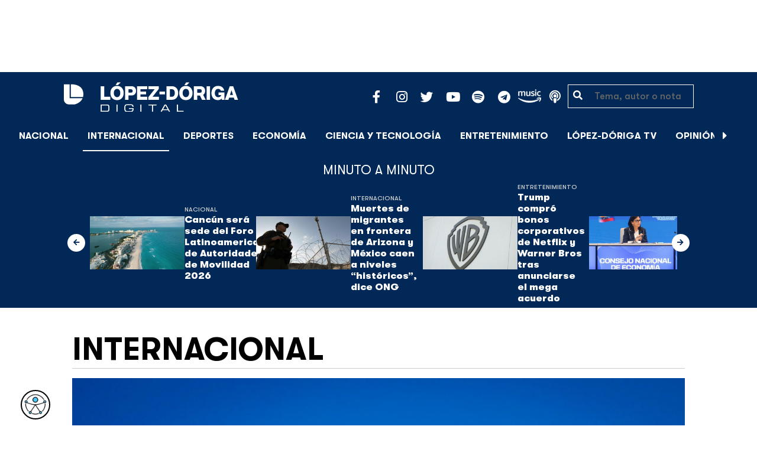

--- FILE ---
content_type: text/html; charset=UTF-8
request_url: https://lopezdoriga.com/internacional/venezuela-espacio-aereo-avion-estados-unidos/
body_size: 16321
content:
<!DOCTYPE html><html lang="es"><head><meta charset="UTF-8"><meta name="viewport" content="width=device-width, initial-scale=1, shrink-to-fit=no"><link rel='preload' as='image' imagesrcset="https://lopezdoriga.com/wp-content/uploads/2021/04/avion-espacio-aereo.jpg 1920w, https://lopezdoriga.com/wp-content/uploads/2021/04/avion-espacio-aereo-1536x864.jpg 1536w, https://lopezdoriga.com/wp-content/uploads/2021/04/avion-espacio-aereo-980x550.jpg 980w" imagesizes="(max-width: 800px) 100vw, 800px"><meta name='robots' content='index, follow, max-image-preview:large, max-snippet:-1, max-video-preview:-1' /><link rel='dns-prefetch' href='//cdn.lopezdoriga.com'><link media="all" href="https://lopezdoriga.com/wp-content/cache/autoptimize/css/autoptimize_2e2402a4cd6c5a85b15de52ee7ff9193.css" rel="stylesheet"><title>Avión militar estadounidense habría violado espacio aéreo de Venezuela</title><link rel="preload" href="https://lopezdoriga.com/wp-content/themes/lopezd-theme/assets/webfonts/fa-solid-900.woff2" as="font" type="font/woff2" crossorigin><link rel="preload" href="https://lopezdoriga.com/wp-content/themes/lopezd-theme/assets/webfonts/fa-brands-400.woff2" as="font" type="font/woff2" crossorigin><link rel="preload" href="https://lopezdoriga.com/wp-content/themes/lopezd-theme/assets/webfonts/gtwalsheimpro-bold.ttf" as="font" type="font/ttf" crossorigin><link rel="preload" href="https://lopezdoriga.com/wp-content/themes/lopezd-theme/assets/webfonts/gtwalsheimpro-medium.ttf" as="font" type="font/ttf" crossorigin><link rel="preload" href="https://lopezdoriga.com/wp-content/themes/lopezd-theme/assets/webfonts/gtwalsheimpro-condensedlight.ttf" as="font" type="font/ttf" crossorigin><meta name="description" content="El avión hizo un recorrido de aproximadamente 26 kilómetros sobre la zona más occidental de la Sierra de Perijá, en el estado de Zulia, Venezuela" /><link rel="canonical" href="https://lopezdoriga.com/internacional/venezuela-espacio-aereo-avion-estados-unidos/" /><meta property="og:locale" content="es_MX" /><meta property="og:type" content="article" /><meta property="og:title" content="Avión militar estadounidense habría violado espacio aéreo de Venezuela" /><meta property="og:description" content="El avión hizo un recorrido de aproximadamente 26 kilómetros sobre la zona más occidental de la Sierra de Perijá, en el estado de Zulia, Venezuela" /><meta property="og:url" content="https://lopezdoriga.com/internacional/venezuela-espacio-aereo-avion-estados-unidos/" /><meta property="og:site_name" content="López-Dóriga Digital" /><meta property="article:publisher" content="https://www.facebook.com/JoaquinLopezDoriga" /><meta property="article:published_time" content="2021-07-23T22:07:30+00:00" /><meta property="og:image" content="https://lopezdoriga.com/wp-content/uploads/2021/04/avion-espacio-aereo.jpg" /><meta property="og:image:width" content="1920" /><meta property="og:image:height" content="1080" /><meta property="og:image:type" content="image/jpeg" /><meta name="author" content="Pachita Rex" /><meta name="twitter:card" content="summary_large_image" /><meta name="twitter:creator" content="@lopezdoriga" /><meta name="twitter:site" content="@lopezdoriga" /><meta name="twitter:label1" content="Escrito por" /><meta name="twitter:data1" content="Pachita Rex" /><meta name="twitter:label2" content="Tiempo de lectura" /><meta name="twitter:data2" content="2 minutos" /> <script type="application/ld+json" class="yoast-schema-graph">{"@context":"https://schema.org","@graph":[{"@type":"NewsArticle","@id":"https://lopezdoriga.com/internacional/venezuela-espacio-aereo-avion-estados-unidos/#article","isPartOf":{"@id":"https://lopezdoriga.com/internacional/venezuela-espacio-aereo-avion-estados-unidos/"},"author":{"name":"Pachita Rex","@id":"https://lopezdoriga.mx/#/schema/person/d57fc4349e68386af409827c536adbc4"},"headline":"Avión militar estadounidense habría violado espacio aéreo de Venezuela","datePublished":"2021-07-23T22:07:30+00:00","mainEntityOfPage":{"@id":"https://lopezdoriga.com/internacional/venezuela-espacio-aereo-avion-estados-unidos/"},"wordCount":408,"publisher":{"@id":"https://lopezdoriga.mx/#organization"},"image":{"@id":"https://lopezdoriga.com/internacional/venezuela-espacio-aereo-avion-estados-unidos/#primaryimage"},"thumbnailUrl":"https://lopezdoriga.com/wp-content/uploads/2021/04/avion-espacio-aereo.jpg","keywords":["acciones hostiles","amenaza","Avión","comunidad internacional","espacio aéreo","invasión"],"articleSection":["El Mundo","Internacional"],"inLanguage":"es"},{"@type":"WebPage","@id":"https://lopezdoriga.com/internacional/venezuela-espacio-aereo-avion-estados-unidos/","url":"https://lopezdoriga.com/internacional/venezuela-espacio-aereo-avion-estados-unidos/","name":"Avión militar estadounidense habría violado espacio aéreo de Venezuela","isPartOf":{"@id":"https://lopezdoriga.mx/#website"},"primaryImageOfPage":{"@id":"https://lopezdoriga.com/internacional/venezuela-espacio-aereo-avion-estados-unidos/#primaryimage"},"image":{"@id":"https://lopezdoriga.com/internacional/venezuela-espacio-aereo-avion-estados-unidos/#primaryimage"},"thumbnailUrl":"https://lopezdoriga.com/wp-content/uploads/2021/04/avion-espacio-aereo.jpg","datePublished":"2021-07-23T22:07:30+00:00","description":"El avión hizo un recorrido de aproximadamente 26 kilómetros sobre la zona más occidental de la Sierra de Perijá, en el estado de Zulia, Venezuela","breadcrumb":{"@id":"https://lopezdoriga.com/internacional/venezuela-espacio-aereo-avion-estados-unidos/#breadcrumb"},"inLanguage":"es","potentialAction":[{"@type":"ReadAction","target":["https://lopezdoriga.com/internacional/venezuela-espacio-aereo-avion-estados-unidos/"]}]},{"@type":"ImageObject","inLanguage":"es","@id":"https://lopezdoriga.com/internacional/venezuela-espacio-aereo-avion-estados-unidos/#primaryimage","url":"https://lopezdoriga.com/wp-content/uploads/2021/04/avion-espacio-aereo.jpg","contentUrl":"https://lopezdoriga.com/wp-content/uploads/2021/04/avion-espacio-aereo.jpg","width":1920,"height":1080,"caption":"Avión militar estadounidense habría violado espacio aéreo de Venezuela. Foto de William Hook para Unsplash"},{"@type":"BreadcrumbList","@id":"https://lopezdoriga.com/internacional/venezuela-espacio-aereo-avion-estados-unidos/#breadcrumb","itemListElement":[{"@type":"ListItem","position":1,"name":"Inicio","item":"https://lopezdoriga.com/"},{"@type":"ListItem","position":2,"name":"Internacional","item":"https://lopezdoriga.mx/internacional/"},{"@type":"ListItem","position":3,"name":"Avión militar estadounidense habría violado espacio aéreo de Venezuela"}]},{"@type":"WebSite","@id":"https://lopezdoriga.mx/#website","url":"https://lopezdoriga.mx/","name":"López-Dóriga Digital","description":"Lo más importante que está pasando en México y en el mundo minuto a minuto. Cobertura total en López-Dóriga Digital.","publisher":{"@id":"https://lopezdoriga.mx/#organization"},"potentialAction":[{"@type":"SearchAction","target":{"@type":"EntryPoint","urlTemplate":"https://lopezdoriga.mx/?s={search_term_string}"},"query-input":{"@type":"PropertyValueSpecification","valueRequired":true,"valueName":"search_term_string"}}],"inLanguage":"es"},{"@type":"Organization","@id":"https://lopezdoriga.mx/#organization","name":"López-Dóriga Digital","url":"https://lopezdoriga.mx/","logo":{"@type":"ImageObject","inLanguage":"es","@id":"https://lopezdoriga.mx/#/schema/logo/image/","url":"https://i0.wp.com/lopezdoriga.com/wp-content/uploads/2018/10/lopezdoriga-news.png?fit=1200%2C630&ssl=1","contentUrl":"https://i0.wp.com/lopezdoriga.com/wp-content/uploads/2018/10/lopezdoriga-news.png?fit=1200%2C630&ssl=1","width":1200,"height":630,"caption":"López-Dóriga Digital"},"image":{"@id":"https://lopezdoriga.mx/#/schema/logo/image/"},"sameAs":["https://www.facebook.com/JoaquinLopezDoriga","https://x.com/lopezdoriga","https://www.instagram.com/lopezdoriga/?hl=es","https://youtube.com/channel/UCM-GvgUy0EAZU7ZwXKLarkg"]},{"@type":"Person","@id":"https://lopezdoriga.mx/#/schema/person/d57fc4349e68386af409827c536adbc4","name":"Pachita Rex","image":{"@type":"ImageObject","inLanguage":"es","@id":"https://lopezdoriga.mx/#/schema/person/image/","url":"https://secure.gravatar.com/avatar/17db9a4502fdb56aaa84212917b13ce12355733aba8382edc3fef2a753c6d07c?s=96&d=mm&r=g","contentUrl":"https://secure.gravatar.com/avatar/17db9a4502fdb56aaa84212917b13ce12355733aba8382edc3fef2a753c6d07c?s=96&d=mm&r=g","caption":"Pachita Rex"},"sameAs":["http://lopezdoriga.com"],"url":"https://lopezdoriga.com/author/tania-villanueva/"}]}</script> <link rel='dns-prefetch' href='//www.googletagmanager.com' /><link rel='dns-prefetch' href='//stats.wp.com' /><link rel='preconnect' href='//c0.wp.com' /><link rel="alternate" type="application/rss+xml" title="López-Dóriga Digital &raquo; Feed" href="https://lopezdoriga.com/feed/" /><link rel="alternate" title="oEmbed (JSON)" type="application/json+oembed" href="https://lopezdoriga.com/wp-json/oembed/1.0/embed?url=https%3A%2F%2Flopezdoriga.com%2Finternacional%2Fvenezuela-espacio-aereo-avion-estados-unidos%2F" /><link rel="alternate" title="oEmbed (XML)" type="text/xml+oembed" href="https://lopezdoriga.com/wp-json/oembed/1.0/embed?url=https%3A%2F%2Flopezdoriga.com%2Finternacional%2Fvenezuela-espacio-aereo-avion-estados-unidos%2F&#038;format=xml" /> <script src="https://lopezdoriga.com/wp-includes/js/jquery/jquery.min.js?ver=3.7.1" id="jquery-core-js" type="pmdelayedscript" data-cfasync="false" data-no-optimize="1" data-no-defer="1" data-no-minify="1"></script> 
 <script src="https://www.googletagmanager.com/gtag/js?id=GT-K46MJNK" id="google_gtagjs-js" async type="pmdelayedscript" data-cfasync="false" data-no-optimize="1" data-no-defer="1" data-no-minify="1"></script> <script id="google_gtagjs-js-after" type="pmdelayedscript" data-cfasync="false" data-no-optimize="1" data-no-defer="1" data-no-minify="1">window.dataLayer = window.dataLayer || [];function gtag(){dataLayer.push(arguments);}
gtag("set","linker",{"domains":["lopezdoriga.com"]});
gtag("js", new Date());
gtag("set", "developer_id.dZTNiMT", true);
gtag("config", "GT-K46MJNK");
//# sourceURL=google_gtagjs-js-after</script> <link rel="https://api.w.org/" href="https://lopezdoriga.com/wp-json/" /><link rel="alternate" title="JSON" type="application/json" href="https://lopezdoriga.com/wp-json/wp/v2/posts/1338098" /><meta name="generator" content="Site Kit by Google 1.168.0" /><script type="pmdelayedscript" data-cfasync="false" data-no-optimize="1" data-no-defer="1" data-no-minify="1">window.dataLayer = window.dataLayer || [];function gtag(){dataLayer.push(arguments);}gtag("js", new Date());gtag("config", "UA-50906806-1");</script><script type="pmdelayedscript" data-cfasync="false" data-no-optimize="1" data-no-defer="1" data-no-minify="1">//window.setInterval(()=>{if(window.googletag && googletag.pubadsReady) {console.log("Refreshing...");googletag.pubads().refresh()}},15000);</script> <script type='text/javascript'>const ThemeSetup ={"page":{"postID":"1338098","is_single":"true","is_homepage":"false","is_singular":"true","is_archive":"false","post_type":"post","tags":["acciones-hostiles","amenaza","avion","comunidad-internacional","espacio-aereo","invasion"],"canal":["El Mundo","Internacional"],"hide_ads":"false","exclude_adunits":[]},"canRefresh":false,"activeID":1338098,"ajaxurl":"https:\/\/lopezdoriga.com\/wp-admin\/admin-ajax.php","promotedTTL":86400,"ads":{"refreshAds":true,"refresh_time":30,"prefix":"ld","network":"76814929","enableInRead":true,"inReadParagraph":3,"enableMultipleInRead":true,"inReadLimit":2,"loadOnScroll":false},"promoted":[],"loadmore":{"next":[1761909,1761901,1761905,1761879,1761898],"previous":"","initial":1338098,"current":1338098,"current_slug":"\/internacional\/venezuela-espacio-aereo-avion-estados-unidos\/","counter":1,"max_page":5,"previous_ids":[1338098],"cats":[15]}};</script> <script type="application/ld+json">{"@context": "https://schema.org","@type": "BreadcrumbList","itemListElement": [{
            "@type": "ListItem",
            "position": 1,
            "name": "López-Dóriga Digital",
            "item": "https://lopezdoriga.com"
        },{
                "@type": "ListItem",
                "position": 2,
                "name": "Internacional",
                "item": "https://lopezdoriga.com/internacional/"
            }]}</script> <link rel="apple-touch-icon" sizes="57x57" href="https://lopezdoriga.com/wp-content/themes/lopezd-theme/dist/images/icons/apple-touch-icon-57x57.png"><link rel="apple-touch-icon" sizes="60x60" href="https://lopezdoriga.com/wp-content/themes/lopezd-theme/dist/images/icons/apple-touch-icon-60x60.png"><link rel="apple-touch-icon" sizes="72x72" href="https://lopezdoriga.com/wp-content/themes/lopezd-theme/dist/images/icons/apple-touch-icon-72x72.png"><link rel="apple-touch-icon" sizes="76x76" href="https://lopezdoriga.com/wp-content/themes/lopezd-theme/dist/images/icons/apple-touch-icon-76x76.png"><link rel="apple-touch-icon" sizes="114x114" href="https://lopezdoriga.com/wp-content/themes/lopezd-theme/dist/images/icons/apple-touch-icon-114x114.png"><link rel="apple-touch-icon" sizes="120x120" href="https://lopezdoriga.com/wp-content/themes/lopezd-theme/dist/images/icons/apple-touch-icon-120x120.png"><link rel="apple-touch-icon" sizes="144x144" href="https://lopezdoriga.com/wp-content/themes/lopezd-theme/dist/images/icons/apple-touch-icon-144x144.png"><link rel="apple-touch-icon" sizes="152x152" href="https://lopezdoriga.com/wp-content/themes/lopezd-theme/dist/images/icons/apple-touch-icon-152x152.png"><link rel="apple-touch-icon" sizes="180x180" href="https://lopezdoriga.com/wp-content/themes/lopezd-theme/dist/images/icons/apple-touch-icon-180x180.png"><link rel="icon" type="image/png" sizes="32x32" href="https://lopezdoriga.com/wp-content/themes/lopezd-theme/dist/images/icons/favicon-32x32.png"><link rel="icon" type="image/png" sizes="192x192" href="https://lopezdoriga.com/wp-content/themes/lopezd-theme/dist/images/icons/android-chrome-192x192.png"><link rel="icon" type="image/png" sizes="16x16" href="https://lopezdoriga.com/wp-content/themes/lopezd-theme/dist/images/icons/favicon-16x16.png"><link rel="manifest" href="https://lopezdoriga.com/wp-content/themes/lopezd-theme/dist/images/icons/site.webmanifest"><link rel="mask-icon" href="https://lopezdoriga.com/wp-content/themes/lopezd-theme/dist/images/icons/safari-pinned-tab.svg" color="#000000"><meta name="msapplication-TileColor" content="#000000"><meta name="msapplication-TileImage" content="https://lopezdoriga.com/wp-content/themes/lopezd-theme/dist/images/icons/mstile-144x144.png"><meta name="theme-color" content="#000000"><link rel="shortlink" href="https://lopezdoriga.com?p=1338098" /> <script type="pmdelayedscript" data-cfasync="false" data-no-optimize="1" data-no-defer="1" data-no-minify="1">//window.setInterval(()=>{if(window.googletag && googletag.pubadsReady) {console.log("Refreshing...");googletag.pubads().refresh()}},20000);</script> <script async src="https://t.seedtag.com/t/8575-2324-01.js" type="pmdelayedscript" data-cfasync="false" data-no-optimize="1" data-no-defer="1" data-no-minify="1"></script> <link rel="icon" href="https://lopezdoriga.com/wp-content/uploads/2018/02/ld-logo120-50x50.jpg" sizes="32x32" /><link rel="icon" href="https://lopezdoriga.com/wp-content/uploads/2018/02/ld-logo120.jpg" sizes="192x192" /><link rel="apple-touch-icon" href="https://lopezdoriga.com/wp-content/uploads/2018/02/ld-logo120.jpg" /><meta name="msapplication-TileImage" content="https://lopezdoriga.com/wp-content/uploads/2018/02/ld-logo120.jpg" /> <noscript><style>.perfmatters-lazy[data-src]{display:none !important;}</style></noscript> <script id="navegg" type="pmdelayedscript" data-perfmatters-type="text/javascript" data-cfasync="false" data-no-optimize="1" data-no-defer="1" data-no-minify="1">(function(n,v,g){o="Navegg";if(!n[o]){
		a=v.createElement('script');a.src=g;b=document.getElementsByTagName('script')[0];
		b.parentNode.insertBefore(a,b);n[o]=n[o]||function(parms){
		n[o].q=n[o].q||[];n[o].q.push([this, parms])};}})
	(window, document, 'https://tag.navdmp.com/universal.min.js');
	window.naveggReady = window.naveggReady||[];
	window.nvg75741 = new Navegg({
		acc: 75741
	});</script> <meta name="google-site-verification" content="hV_64eJYYPmf6jbGBP4qpnRnimK9pQyxQFfACviJqIo" />  <script type="pmdelayedscript" data-cfasync="false" data-no-optimize="1" data-no-defer="1" data-no-minify="1">!function(f,b,e,v,n,t,s)
  {if(f.fbq)return;n=f.fbq=function(){n.callMethod?
  n.callMethod.apply(n,arguments):n.queue.push(arguments)};
  if(!f._fbq)f._fbq=n;n.push=n;n.loaded=!0;n.version='2.0';
  n.queue=[];t=b.createElement(e);t.async=!0;
  t.src=v;s=b.getElementsByTagName(e)[0];
  s.parentNode.insertBefore(t,s)}(window, document,'script',
  'https://connect.facebook.net/en_US/fbevents.js');
  fbq('init', '641506476190363');
  fbq('track', 'PageView');</script> <noscript><img height="1" width="1" style="display:none"
 src="https://www.facebook.com/tr?id=641506476190363&ev=PageView&noscript=1"
/></noscript>  <script type="pmdelayedscript" data-cfasync="false" data-no-optimize="1" data-no-defer="1" data-no-minify="1">var _comscore = _comscore || [];
  _comscore.push({ c1: "2", c2: "31501735" });
  (function() {
    var s = document.createElement("script"), el = document.getElementsByTagName("script")[0]; s.async = true;
    s.src = (document.location.protocol == "https:" ? "https://sb" : "http://b") + ".scorecardresearch.com/beacon.js";
    el.parentNode.insertBefore(s, el);
  })();</script> <noscript> <img src="https://sb.scorecardresearch.com/p?c1=2&c2=31501735&cv=2.0&cj=1" /> </noscript>  <script type="text/javascript">(function() {
        var i7e_e = document.createElement("script"),
            i7e_t = window.location.host,
            i7e_n = "es-US";

        i7e_e.type = "text/javascript",
        i7e_t = "lopezdoriga.inklusion.incluirt.com",
        i7e_n = "es-US",
        i7e_e.src = ("https:" == document.location.protocol ? "https://" : "http://") + i7e_t + "/inklusion/js/frameworks_initializer.js?lng=" + i7e_n,
        document.getElementsByTagName("head")[0].appendChild(i7e_e),
        i7e_e.src;
        i7e_tab = true;
        i7e_border = "#000000"; //color de borde
        i7e_bg = "#012857"; //color de fondo del texto de Inklusion
    })()</script> <script async src="https://pagead2.googlesyndication.com/pagead/js/adsbygoogle.js?client=ca-pub-7689687428425610"
     crossorigin="anonymous"></script> </head><body data-ld="true" class="wp-singular post-template-default single single-post postid-1338098 single-format-standard wp-theme-lopezd-theme venezuela-espacio-aereo-avion-estados-unidos sidebar-primary category-el-mundo category-internacional"> <script async src="https://securepubads.g.doubleclick.net/tag/js/gpt.js" type="pmdelayedscript" data-cfasync="false" data-no-optimize="1" data-no-defer="1" data-no-minify="1"></script> <div id="gpt-passback"> <script type="pmdelayedscript" data-cfasync="false" data-no-optimize="1" data-no-defer="1" data-no-minify="1">window.googletag = window.googletag || {cmd: []};
		googletag.cmd.push(function() {
		googletag.defineSlot('/76814929/ld/ros-i-dos', [1, 1], 'gpt-passback').addService(googletag.pubads());
		googletag.enableServices();
		googletag.display('gpt-passback');
		});</script> </div><div id="wrapper"><div class="ad-fixed-top sticky-top sticky-header" data-ad-top="true" data-sticky-margin="0" data-detach-sticky="true"><div class="ad-container dfp-ad-unit ad-billboard ad-superbanner" id="ros-top-a-696b393aed161" data-ad-type="billboard" data-slot="ros-top-a" data-ad-setup='{"postID":1338098,"css":"ad-superbanner","canRefresh":true,"mappings":[],"infinitescroll":false}' data-ad-loaded="0"></div></div><header id="masthead" class="container-fluid top-header-holder"><div class="row align-items-center no-gutters justify-content-center"><div class="col-1 order-md-4 d-md-none text-left order-2"> <a href="#menubar-toggler" data-toggle="modal" data-target="#menu-left" aria-controls="main-left-nav" title="Menú" class="header-link"><i class="fas fa-bars"></i></a></div><div class="col-9 col-lg-3 flex-fill text-center text-lg-left py-2 order-3 order-lg-1"><div class="logo"> <a href="/"><img src="https://lopezdoriga.com/wp-content/themes/lopezd-theme/assets/images/ld-logo-white.svg" alt="Lopez Doriga" height="50" width="297"></a></div></div><div class="col-12 col-md-12 col-lg-5 d-flex justify-content-center justify-content-md-center justify-content-lg-end header-container__icons order-1 order-lg-2"><div class="social-media-holder"><ul class='social-media-icons'><li> <a class="social-icon-facebook" target="_blank" href="https://www.facebook.com/JoaquinLopezDoriga/" rel="noopener noreferrer"> <span class="fa-stack fa-2x"> <i class="fas fa-circle fa-stack-2x"></i> <i class="fab fa-facebook-f fa-social-icon fa-inverse fa-stack-1x" title="facebook icon"></i> </span> </a></li><li> <a class="social-icon-instagram" target="_blank" href="https://www.instagram.com/lopezdoriga/?hl=es" rel="noopener noreferrer"> <span class="fa-stack fa-2x"> <i class="fas fa-circle fa-stack-2x"></i> <i class="fab fa-instagram fa-social-icon fa-inverse fa-stack-1x" title="instagram icon"></i> </span> </a></li><li> <a class="social-icon-twitter" target="_blank" href="https://twitter.com/lopezdoriga" rel="noopener noreferrer"> <span class="fa-stack fa-2x"> <i class="fas fa-circle fa-stack-2x"></i> <i class="fab fa-twitter fa-social-icon fa-inverse fa-stack-1x" title="twitter icon"></i> </span> </a></li><li> <a class="social-icon-youtube" target="_blank" href="https://youtube.com/channel/UCM-GvgUy0EAZU7ZwXKLarkg" rel="noopener noreferrer"> <span class="fa-stack fa-2x"> <i class="fas fa-circle fa-stack-2x"></i> <i class="fab fa-youtube fa-social-icon fa-inverse fa-stack-1x" title="youtube icon"></i> </span> </a></li><li> <a class="social-icon-spotify" target="_blank" href="https://open.spotify.com/show/6PKa0zzFOjlRVANLKKWrxp" rel="noopener noreferrer"> <span class="fa-stack fa-2x"> <i class="fas fa-circle fa-stack-2x"></i> <i class="fab fa-spotify fa-social-icon fa-inverse fa-stack-1x" title="spotify icon"></i> </span> </a></li><li> <a class="social-icon-telegram" target="_blank" href="https://t.me/LopezDorigaCom" rel="noopener noreferrer"> <span class="fa-stack fa-2x"> <i class="fas fa-circle fa-stack-2x"></i> <i class="fab fa-telegram fa-social-icon fa-inverse fa-stack-1x" title="telegram icon"></i> </span> </a></li><li> <a class="social-icon-amazon" target="_blank" href="https://music.amazon.com.mx/podcasts/68a0978e-29a1-4e08-9a69-f17eb4bfab8b/joaqu%C3%ADn-l%C3%B3pez-d%C3%B3riga" rel="noopener noreferrer"> <span class="fa-stack fa-2x"> <i class="fas fa-circle fa-stack-2x"></i> <i class="fax-amazonmusic fa-social-icon fa-inverse fa-stack-1x" title="amazon icon"></i> </span> </a></li><li> <a class="social-icon-itunes" target="_blank" href="https://podcasts.apple.com/mx/podcast/joaqu%C3%ADn-l%C3%B3pez-d%C3%B3riga/id1487585093" rel="noopener noreferrer"> <span class="fa-stack fa-2x"> <i class="fas fa-circle fa-stack-2x"></i> <i class="fas fa-podcast fa-social-icon fa-inverse fa-stack-1x" title="itunes icon"></i> </span> </a></li></ul></div></div><div class="col-2 order-md-6 col-lg-2 text-center d-none d-lg-block"><form class="search-form" role="search" method="get" action="https://lopezdoriga.com/"><div class="input-group"> <i class="fas fa-search"></i> <input type="text" name="s" class="form-control" placeholder="Tema, autor o nota" /></div></form></div></div></header><div id="nav-sticky" class="sticky-top navbar-sticky"><nav id="main-navigation" class="navbar main-navbar navbar-expand"><div class="logo-navbar navbar-brand"> <a href="/" class="logo-desktop"><img src="https://lopezdoriga.com/wp-content/themes/lopezd-theme/assets/images/ld-logo-white.svg" alt="Lopez Doriga" width="267" height="62"></a> <a href="/" class="logo-mobile"><img src="https://lopezdoriga.com/wp-content/themes/lopezd-theme/assets/images/ld-logo-white.svg" alt="Lopez Doriga" width="267" height="62"></a></div><div class="navbar-brand mx-2 hideOnSticky"> <button class="scroll-control scroll-control-prev d-none" data-scroll-container="main-menu-scroll" aria-label="Avanzar a la izquierda"><i class="fas fa-caret-left"></i></button></div><div class="navbar-collapse justify-content-lg-center navbar-scroll-contain hideOnSticky"><ul id="main-menu-scroll" class="navbar-nav scrolling-wrapper scroll-with-controls scroll"><li itemscope="itemscope" itemtype="https://www.schema.org/SiteNavigationElement" id="menu-item-39261" class="menu-item menu-item-type-taxonomy menu-item-object-category nav-item menu-item-39261"><a data-category-id="7" title="Nacional" href="https://lopezdoriga.com/nacional/" class="nav-link">Nacional</a></li><li itemscope="itemscope" itemtype="https://www.schema.org/SiteNavigationElement" id="menu-item-39262" class="menu-item menu-item-type-taxonomy menu-item-object-category current-post-ancestor current-menu-parent current-post-parent nav-item menu-item-39262 active"><a aria-current="page" data-category-id="15" title="Internacional" href="https://lopezdoriga.com/internacional/" class="nav-link">Internacional</a></li><li itemscope="itemscope" itemtype="https://www.schema.org/SiteNavigationElement" id="menu-item-39278" class="menu-item menu-item-type-taxonomy menu-item-object-category nav-item menu-item-39278"><a data-category-id="5" title="Deportes" href="https://lopezdoriga.com/deportes/" class="nav-link">Deportes</a></li><li itemscope="itemscope" itemtype="https://www.schema.org/SiteNavigationElement" id="menu-item-39280" class="menu-item menu-item-type-taxonomy menu-item-object-category nav-item menu-item-39280"><a data-category-id="42" title="Economía" href="https://lopezdoriga.com/economia-y-finanzas/" class="nav-link">Economía</a></li><li itemscope="itemscope" itemtype="https://www.schema.org/SiteNavigationElement" id="menu-item-39277" class="menu-item menu-item-type-taxonomy menu-item-object-category nav-item menu-item-39277"><a data-category-id="47" title="Ciencia y Tecnología" href="https://lopezdoriga.com/ciencia-tecnologia/" class="nav-link">Ciencia y Tecnología</a></li><li itemscope="itemscope" itemtype="https://www.schema.org/SiteNavigationElement" id="menu-item-39276" class="menu-item menu-item-type-taxonomy menu-item-object-category nav-item menu-item-39276"><a data-category-id="13" title="Entretenimiento" href="https://lopezdoriga.com/entretenimiento/" class="nav-link">Entretenimiento</a></li><li itemscope="itemscope" itemtype="https://www.schema.org/SiteNavigationElement" id="menu-item-109881" class="menu-item menu-item-type-custom menu-item-object-custom nav-item menu-item-109881"><a title="López-Dóriga TV" href="https://lopezdoriga.com/lopez-doriga-tv/" class="nav-link">López-Dóriga TV</a></li><li itemscope="itemscope" itemtype="https://www.schema.org/SiteNavigationElement" id="menu-item-95091" class="menu-item menu-item-type-custom menu-item-object-custom nav-item menu-item-95091"><a title="﻿Opinión" href="https://lopezdoriga.com/opinion/" class="nav-link">﻿Opinión</a></li><li itemscope="itemscope" itemtype="https://www.schema.org/SiteNavigationElement" id="menu-item-1370212" class="lastnews menu-item menu-item-type-post_type menu-item-object-page current_page_parent nav-item menu-item-1370212 active"><a aria-current="page" title="Últimas Noticias" href="https://lopezdoriga.com/ultimas-noticias/" class="nav-link">Últimas Noticias</a></li></ul></div><div class="navbar-brand mx-2 hideOnSticky"> <button class="scroll-control scroll-control-next d-m-block" data-scroll-container="main-menu-scroll" aria-label="Avanzar a la derecha"><i class="fas fa-caret-right"></i></button></div><div class="navbar-brand d-none d-lg-block"> <a href="#search" class="search_icon" alt="Buscar" title="Buscar"><i class="fas fa-search"></i></a></div><div class="navbar-brand d-block d-md-none navbar-burger"> <a href="#menubar-toggler" data-toggle="modal" data-target="#menu-left" aria-controls="main-left-nav" title="Menú" class="header-link"><i class="fas fa-bars"></i></a></div></nav></div><div class="ad-container dfp-ad-unit ad-interstitial " id="ros-i-696b393aee318" data-ad-type="interstitial" data-slot="ros-i" data-ad-setup='{"postID":1338098,"css":"","canRefresh":false,"mappings":[],"infinitescroll":false}' data-ad-loaded="0"></div><main class="site-main" role="main"><section class="seccion container-lastest"><div class="container col-12"><h2 class="heading-container">Minuto a Minuto</h2></div><div class="container-fluid col-lg-12 col-xl-12"><div class="row align-items-center no-gutters justify-content-center"><div class="col-12 col-lg-10 col-xl-10 d-flex"><div class="navbar-brand mx-0 mx-md-2"> <button class="scroll-control scroll-control-prev siemaLastestPrev" data-scroll-container="lastest-posts-scroll" aria-label="Avanzar a la izquierda"><i class="fas fa-arrow-left"></i></button></div><div class="siemaLastest" id="lastest-posts-scroll" data-siemastatus="inactive"><div class="scrolling-wrapper__item"><div class="box-item"> <button class="scrolling-wrapper__item__btn web-story-item" onclick="window.location = 'https://lopezdoriga.com/nacional/cancun-sera-sede-del-foro-latinoamericano-de-autoridades-de-movilidad-2026/';" data-story-url="https://lopezdoriga.com/nacional/cancun-sera-sede-del-foro-latinoamericano-de-autoridades-de-movilidad-2026/"> <img src="https://lopezdoriga.com/wp-content/uploads/2025/02/cancun-quintana-roo-1024x683.jpg" class=" wp-post-image img-responsive " alt="Cancún será sede del Foro Latinoamericano de Autoridades de Movilidad 2026" title="Cancún será sede del Foro Latinoamericano de Autoridades de Movilidad 2026" decoding="async" srcset="https://lopezdoriga.com/wp-content/uploads/2025/02/cancun-quintana-roo-1024x683.jpg 1024w, https://lopezdoriga.com/wp-content/uploads/2025/02/cancun-quintana-roo-300x200.jpg 300w, https://lopezdoriga.com/wp-content/uploads/2025/02/cancun-quintana-roo-768x512.jpg 768w, https://lopezdoriga.com/wp-content/uploads/2025/02/cancun-quintana-roo-1536x1024.jpg 1536w, https://lopezdoriga.com/wp-content/uploads/2025/02/cancun-quintana-roo.jpg 1920w" sizes="(max-width: 800px) 100vw, 800px" /> </button><div class="lastest-title"> <span class="category"> <a href="https://lopezdoriga.com/nacional/">Nacional</a> </span> <a class="titulo" href="https://lopezdoriga.com/nacional/cancun-sera-sede-del-foro-latinoamericano-de-autoridades-de-movilidad-2026/"> Cancún será sede del Foro Latinoamericano de Autoridades de Movilidad 2026 </a><div class="excerpt">El Foro reunirá a más de 300 autoridades de movilidad y transporte, así como a actores estratégicos del sector provenientes de países como México, Colombia, Brasil, Costa Rica, Estados Unidos, Chile y Perú</div></div></div></div><div class="scrolling-wrapper__item"><div class="box-item"> <button class="scrolling-wrapper__item__btn web-story-item" onclick="window.location = 'https://lopezdoriga.com/internacional/muertes-de-migrantes-en-frontera-de-arizona-y-mexico-caen-a-niveles-historicos-dice-ong/';" data-story-url="https://lopezdoriga.com/internacional/muertes-de-migrantes-en-frontera-de-arizona-y-mexico-caen-a-niveles-historicos-dice-ong/"> <img src="https://lopezdoriga.com/wp-content/uploads/2026/01/36502c45c8c89e87182aa175079fcbb0a007511ew-1024x683.jpg" class=" wp-post-image img-responsive " alt="Muertes de migrantes en frontera de Arizona y México caen a niveles &#8220;históricos&#8221;, dice ONG" title="Muertes de migrantes en frontera de Arizona y México caen a niveles &#8220;históricos&#8221;, dice ONG" decoding="async" srcset="https://lopezdoriga.com/wp-content/uploads/2026/01/36502c45c8c89e87182aa175079fcbb0a007511ew-1024x683.jpg 1024w, https://lopezdoriga.com/wp-content/uploads/2026/01/36502c45c8c89e87182aa175079fcbb0a007511ew-300x200.jpg 300w, https://lopezdoriga.com/wp-content/uploads/2026/01/36502c45c8c89e87182aa175079fcbb0a007511ew-768x512.jpg 768w, https://lopezdoriga.com/wp-content/uploads/2026/01/36502c45c8c89e87182aa175079fcbb0a007511ew-1536x1024.jpg 1536w, https://lopezdoriga.com/wp-content/uploads/2026/01/36502c45c8c89e87182aa175079fcbb0a007511ew.jpg 1920w" sizes="(max-width: 800px) 100vw, 800px" /> </button><div class="lastest-title"> <span class="category"> <a href="https://lopezdoriga.com/internacional/">Internacional</a> </span> <a class="titulo" href="https://lopezdoriga.com/internacional/muertes-de-migrantes-en-frontera-de-arizona-y-mexico-caen-a-niveles-historicos-dice-ong/"> Muertes de migrantes en frontera de Arizona y México caen a niveles &#8220;históricos&#8221;, dice ONG </a><div class="excerpt">El grupo Fronteras Compasivas atribuyó la baja a la política migratoria de Donald Trump, que redujo drásticamente el flujo en la frontera</div></div></div></div><div class="scrolling-wrapper__item"><div class="box-item"> <button class="scrolling-wrapper__item__btn web-story-item" onclick="window.location = 'https://lopezdoriga.com/entretenimiento/trump-compro-bonos-corporativos-de-netflix-y-warner-bros-tras-anunciarse-el-mega-acuerdo/';" data-story-url="https://lopezdoriga.com/entretenimiento/trump-compro-bonos-corporativos-de-netflix-y-warner-bros-tras-anunciarse-el-mega-acuerdo/"> <img src="https://lopezdoriga.com/wp-content/uploads/2026/01/d443da6ae79bdbf58658859ff2354e05e2631ba4w-1024x683.jpg" class=" wp-post-image img-responsive " alt="Trump compró bonos corporativos de Netflix y Warner Bros tras anunciarse el mega acuerdo" title="Trump compró bonos corporativos de Netflix y Warner Bros tras anunciarse el mega acuerdo" decoding="async" srcset="https://lopezdoriga.com/wp-content/uploads/2026/01/d443da6ae79bdbf58658859ff2354e05e2631ba4w-1024x683.jpg 1024w, https://lopezdoriga.com/wp-content/uploads/2026/01/d443da6ae79bdbf58658859ff2354e05e2631ba4w-300x200.jpg 300w, https://lopezdoriga.com/wp-content/uploads/2026/01/d443da6ae79bdbf58658859ff2354e05e2631ba4w-768x512.jpg 768w, https://lopezdoriga.com/wp-content/uploads/2026/01/d443da6ae79bdbf58658859ff2354e05e2631ba4w-1536x1024.jpg 1536w, https://lopezdoriga.com/wp-content/uploads/2026/01/d443da6ae79bdbf58658859ff2354e05e2631ba4w.jpg 1920w" sizes="(max-width: 800px) 100vw, 800px" /> </button><div class="lastest-title"> <span class="category"> <a href="https://lopezdoriga.com/entretenimiento/">Entretenimiento</a> </span> <a class="titulo" href="https://lopezdoriga.com/entretenimiento/trump-compro-bonos-corporativos-de-netflix-y-warner-bros-tras-anunciarse-el-mega-acuerdo/"> Trump compró bonos corporativos de Netflix y Warner Bros tras anunciarse el mega acuerdo </a><div class="excerpt">Donald Trump adquirió bonos corporativos del Netlfix y Warner Bros. Discovery (WBD) valorados un millón de dólares cada uno</div></div></div></div><div class="scrolling-wrapper__item"><div class="box-item"> <button class="scrolling-wrapper__item__btn web-story-item" onclick="window.location = 'https://lopezdoriga.com/internacional/venezuela-anuncia-contrato-para-exportar-por-primera-vez-gas-licuado-de-petroleo/';" data-story-url="https://lopezdoriga.com/internacional/venezuela-anuncia-contrato-para-exportar-por-primera-vez-gas-licuado-de-petroleo/"> <img src="https://lopezdoriga.com/wp-content/uploads/2026/01/bedd090b79915fa5409265c155b20a877875b504w-1024x749.jpg" class=" wp-post-image img-responsive " alt="Venezuela anuncia contrato para exportar por primera vez gas licuado de petróleo" title="Venezuela anuncia contrato para exportar por primera vez gas licuado de petróleo" decoding="async" srcset="https://lopezdoriga.com/wp-content/uploads/2026/01/bedd090b79915fa5409265c155b20a877875b504w-1024x749.jpg 1024w, https://lopezdoriga.com/wp-content/uploads/2026/01/bedd090b79915fa5409265c155b20a877875b504w-300x219.jpg 300w, https://lopezdoriga.com/wp-content/uploads/2026/01/bedd090b79915fa5409265c155b20a877875b504w-768x562.jpg 768w, https://lopezdoriga.com/wp-content/uploads/2026/01/bedd090b79915fa5409265c155b20a877875b504w-1536x1123.jpg 1536w, https://lopezdoriga.com/wp-content/uploads/2026/01/bedd090b79915fa5409265c155b20a877875b504w.jpg 1920w" sizes="(max-width: 800px) 100vw, 800px" /> </button><div class="lastest-title"> <span class="category"> <a href="https://lopezdoriga.com/internacional/">Internacional</a> </span> <a class="titulo" href="https://lopezdoriga.com/internacional/venezuela-anuncia-contrato-para-exportar-por-primera-vez-gas-licuado-de-petroleo/"> Venezuela anuncia contrato para exportar por primera vez gas licuado de petróleo </a><div class="excerpt">"Por primera vez se ha suscrito un contrato de comercialización de GLP. Saldrá en exportación la primera molécula de gas de Venezuela", indicó Delcy Rodríguez</div></div></div></div><div class="scrolling-wrapper__item"><div class="box-item"> <button class="scrolling-wrapper__item__btn web-story-item" onclick="window.location = 'https://lopezdoriga.com/internacional/extraditan-a-ee-uu-al-kunfu-panda-presunto-miembro-del-cartel-de-sinaloa/';" data-story-url="https://lopezdoriga.com/internacional/extraditan-a-ee-uu-al-kunfu-panda-presunto-miembro-del-cartel-de-sinaloa/"> <img src="https://lopezdoriga.com/wp-content/uploads/2020/02/detenidos.jpg" class=" wp-post-image img-responsive " alt="Extraditan a EE.UU. al “Kunfu Panda”, presunto miembro del Cártel de Sinaloa" title="Extraditan a EE.UU. al “Kunfu Panda”, presunto miembro del Cártel de Sinaloa" decoding="async" srcset="https://lopezdoriga.com/wp-content/uploads/2020/02/detenidos.jpg 1000w, https://lopezdoriga.com/wp-content/uploads/2020/02/detenidos-980x550.jpg 980w" sizes="(max-width: 800px) 100vw, 800px" /> </button><div class="lastest-title"> <span class="category"> <a href="https://lopezdoriga.com/internacional/">Internacional</a> </span> <a class="titulo" href="https://lopezdoriga.com/internacional/extraditan-a-ee-uu-al-kunfu-panda-presunto-miembro-del-cartel-de-sinaloa/"> Extraditan a EE.UU. al “Kunfu Panda”, presunto miembro del Cártel de Sinaloa </a><div class="excerpt">Roberto Nájera Gutiérrez, de 48 años y originario de Tizimín, Yucatán, permanece bajo custodia federal</div></div></div></div><div class="scrolling-wrapper__item"><div class="box-item"> <button class="scrolling-wrapper__item__btn web-story-item" onclick="window.location = 'https://lopezdoriga.com/ultimas-noticias/';" data-story-url="https://lopezdoriga.com/ultimas-noticias/"> <img loading="lazy" width="100" height="100" src="/wp-content/themes/lopezd-theme/assets/images/icono.svg?v=2" alt="Entradas de prueba" title="Ver Más Noticias"></button> <span class="lastest-title"> <a href="https://lopezdoriga.com/ultimas-noticias/"><b>Ver más noticias</b></a> </span></div></div></div><div class="navbar-brand mx-0 mx-md-2"> <button class="scroll-control scroll-control-next siemaLastestNext" data-scroll-container="lastest-posts-scroll" aria-label="Avanzar a la derecha"><i class="fas fa-arrow-right"></i></button></div></div></div></div></section><section class="articles-container py-2"><article data-postid="1338098" id="post-1338098" class="post article-layout container-fluid post-1338098 type-post status-publish format-standard has-post-thumbnail hentry category-el-mundo category-internacional tag-acciones-hostiles tag-amenaza tag-avion tag-comunidad-internacional tag-espacio-aereo tag-invasion" data-slug='/internacional/venezuela-espacio-aereo-avion-estados-unidos/' data-post-id='1338098' data-meta='{&quot;id&quot;:&quot;1338098&quot;,&quot;infinitescroll_off&quot;:&quot;false&quot;,&quot;exclude_adunits&quot;:[],&quot;hide_adx&quot;:&quot;false&quot;,&quot;hide_ads&quot;:&quot;false&quot;,&quot;canal&quot;:[&quot;El Mundo&quot;,&quot;Internacional&quot;],&quot;tags&quot;:[&quot;acciones-hostiles&quot;,&quot;amenaza&quot;,&quot;avion&quot;,&quot;comunidad-internacional&quot;,&quot;espacio-aereo&quot;,&quot;invasion&quot;],&quot;seo&quot;:&quot;Avi\u00f3n militar estadounidense habr\u00eda violado espacio a\u00e9reo de Venezuela&quot;}' ><div class="row"><div class="entry-content entry-grid mx-auto col-12 col-lg-12 col-xl-10"><div class="entry-grid__content-area entry-main-text"><header class="entry-header mb-4"><div class="entry-info entry-info-cat  mb-0 mb-lg-3"> <a class="my-3 article-item__cat bordered-title align-self-center" href="https://lopezdoriga.com/internacional/">Internacional</a></div><div class="post-thumbnail m-0 mb-2"><div class="photo-container"> <img src="https://lopezdoriga.com/wp-content/uploads/2021/04/avion-espacio-aereo.jpg" class="w-100 wp-post-image img-responsive " alt="Avión militar estadounidense habría violado espacio aéreo de Venezuela" title="Avión militar estadounidense habría violado espacio aéreo de Venezuela" decoding="async" srcset="https://lopezdoriga.com/wp-content/uploads/2021/04/avion-espacio-aereo.jpg 1920w, https://lopezdoriga.com/wp-content/uploads/2021/04/avion-espacio-aereo-1536x864.jpg 1536w, https://lopezdoriga.com/wp-content/uploads/2021/04/avion-espacio-aereo-980x550.jpg 980w" sizes="(max-width: 1920px) 100vw, 1920px" /><div class="caption"> <span> Avión militar estadounidense habría violado espacio aéreo de Venezuela. Foto de William Hook para Unsplash </span></div></div></div><div class="entry-info entry-info-header mb-0 mb-lg-2"><div class="entry-info-header-block"><h1 class="entry-title"><a href="https://lopezdoriga.com/internacional/venezuela-espacio-aereo-avion-estados-unidos/" rel="bookmark" title="Avión militar estadounidense habría violado espacio aéreo de Venezuela">Avión militar estadounidense habría violado espacio aéreo de Venezuela</a></h1></div><div class="entry-grid__sharebar"><ul class="social-sharebar-row list-unstyled d-flex flex-row justify-content-center align-items-center align-content-start single-share"><li><a href="https://www.facebook.com/sharer.php?u=https://lopezdoriga.com/internacional/venezuela-espacio-aereo-avion-estados-unidos/" target="_blank" class="fb share-link" data-social-network="Facebook" title="¡Compartir en Facebook!" rel="nofollow noopener noreferrer"><i class="fab fa-facebook-f"></i></a></li><li><a href="https://twitter.com/intent/tweet?url=https://lopezdoriga.com/internacional/venezuela-espacio-aereo-avion-estados-unidos/&text= Avión militar estadounidense habría violado espacio aéreo de Venezuela " target="_blank" data-social-network="Twitter" class="tw share-link" title="¡Compartir en Twitter!" rel="nofollow noopener noreferrer"><i class="fab fa-twitter"></i></a></li><li><a href="https://api.whatsapp.com/send?text=https://lopezdoriga.com/internacional/venezuela-espacio-aereo-avion-estados-unidos/" data-action="share/whatsapp/share" data-social-network="WhatsApp" target="_blank" class="whatsapp share-link" title="¡Compartir en WhatsApp!" rel="nofollow noopener noreferrer"><i class="fab fa-whatsapp"></i></a></li><li><a href="https://www.linkedin.com/sharing/share-offsite/?url=https://lopezdoriga.com/internacional/venezuela-espacio-aereo-avion-estados-unidos/" data-action="share/linkedin/share" data-social-network="LinkedIn" target="_blank" class="linkedin share-link" title="¡Compartir en LinkedIn!" rel="nofollow noopener noreferrer"><i class="fab fa-linkedin"></i></a></li><li><a href="/cdn-cgi/l/email-protection#[base64]" data-action="share/mail/share" data-social-network="Mail" target="_blank" class="email share-link" title="¡Compartir por Correo!" rel="nofollow noopener noreferrer"><i class="fas fa-envelope"></i></a></li></ul><div class="mt-5"><div class="ad-container dfp-ad-unit ad-billboardboxmobile ad-superbanner" id="ros-top-b-696b393af2bda" data-ad-type="billboardboxmobile" data-slot="ros-top-b" data-ad-setup='{"postID":1338098,"css":"ad-superbanner","canRefresh":true,"mappings":[],"infinitescroll":false}' data-ad-loaded="0"></div></div></div><div class="entry-excerpt px-0 pb-3"><p><p>El avión hizo un recorrido de aproximadamente 26 kilómetros sobre la zona más occidental de la Sierra de Perijá, en el estado de Zulia, Venezuela</p></p><div class="article-item__date mb-auto align-self-center pb-2"> <span>julio 23, 2021</span></div></div></div> <script data-cfasync="false" src="/cdn-cgi/scripts/5c5dd728/cloudflare-static/email-decode.min.js"></script><script src="https://www.googletagservices.com/tag/js/gpt.js" type="pmdelayedscript" data-cfasync="false" data-no-optimize="1" data-no-defer="1" data-no-minify="1">googletag.pubads().definePassback('/117913022/lopezdoriga/1x1', [1, 1]).display();</script> </header></div><div class="entry-grid__content-area2 entry-main-text"><div class="row"><div class="col-12 col-lg-8"><div class="article-content"><p>Un <a href="https://lopezdoriga.com/?s=venezuela" target="_blank" rel="noopener">avión militar</a> de la Fuerza Aérea de <strong>Estados Unidos</strong> violó el espacio aéreo de Venezuela, denunció este viernes la <strong>Fuerza Armada Nacional Bolivariana</strong> (FANB), a través de un <a href="http://www.mindefensa.gob.ve/mindefensa/2021/07/23/comunicado-oficial-de-la-fuerza-armada-nacional-bolivariana-20/" target="_blank" rel="noopener">comunicado</a> firmado por el ministro de Defensa, <strong>Vladimir Padrino</strong>.</p><p>&#8220;La <strong>Fuerza Armada Nacional Bolivariana</strong> denuncia la violación del espacio aéreo venezolano por parte de un avión tipo C-17 de transporte militar pesado perteneciente a la Fuerza Aérea de los Estados Unidos de <strong>Norteamérica</strong>, hecho ocurrido la noche de ayer (&#8230;) desde las 20:47 hasta las hasta las 20:50&#8243;, indicó el funcionario.</p><div class="embed embed--twitter"><div class="embed-responsive embed-responsive-16by9"><blockquote class="twitter-tweet" data-data-dnt="true"><p lang="es" dir="ltr">Rechazo de manera categórica la violación de nuestro espacio aéreo soberano, por una aeronave militar de los EEUU. Esto ocurre al momento que Ivan Duque entrega servilmente la soberanía del pueblo de Colombia a bases militares extranjeras. Es una seria amenaza a toda la región. <a href="https://t.co/qgYkICYys6">https://t.co/qgYkICYys6</a></p><p>&mdash; Vladimir Padrino L. (@vladimirpadrino) <a href="https://twitter.com/vladimirpadrino/status/1418666166852243460?ref_src=twsrc%5Etfw">July 23, 2021</a></p></blockquote></div></div><p>El avión hizo &#8220;un recorrido de aproximadamente <strong>14 millas náuticas</strong> (casi 26 kilómetros) sobre la zona más occidental de la <strong>Sierra de Perijá</strong>&#8220;, en el noroccidental estado <strong>Zulia</strong>, fronterizo con Colombia, siempre según la denuncia de las<strong> Fuerzas Armadas</strong>.</p><p><iframe style="border: 0;" allowfullscreen="allowfullscreen" class="perfmatters-lazy" data-src="https://www.google.com/maps/embed?pb=!1m18!1m12!1m3!1d2011098.6193449826!2d-73.13866760345972!3d10.105062148416229!2m3!1f0!2f0!3f0!3m2!1i1024!2i768!4f13.1!3m3!1m2!1s0x8e63d2ec3cb2f48d%3A0xeb0f6a0e4d8f6fc3!2sZulia%2C%20Venezuela!5e0!3m2!1sen!2smx!4v1627076801586!5m2!1sen!2smx"></iframe><noscript><iframe style="border: 0;" src="https://www.google.com/maps/embed?pb=!1m18!1m12!1m3!1d2011098.6193449826!2d-73.13866760345972!3d10.105062148416229!2m3!1f0!2f0!3f0!3m2!1i1024!2i768!4f13.1!3m3!1m2!1s0x8e63d2ec3cb2f48d%3A0xeb0f6a0e4d8f6fc3!2sZulia%2C%20Venezuela!5e0!3m2!1sen!2smx!4v1627076801586!5m2!1sen!2smx" allowfullscreen="allowfullscreen"></iframe></noscript></p><p>Padrino consideró este caso como una &#8220;flagrante provocación&#8221; que &#8220;ocurre en el marco de los <strong>ejercicios militares combinados</strong> desarrollados por la Fuerza Aérea y el Ejército colombianos en los departamentos de Antioquia y Cundinamarca&#8221;.</p><p>En ellos, siempre según la <strong>versión difundida</strong> por Venezuela, &#8220;también hay presencia de aviones&#8221; estadounidenses &#8220;caza F-16 y RC135 de exploración <strong>estratégica</strong>&#8220;.</p><p>El comunicado también destacó que, en lo que va del 2021, &#8220;aeronaves norteamericanas han violado en <strong>21 oportunidades</strong> la Región de Información de Vuelo (FIR) de Maiquetía&#8221;, una zona costera que alberga el aeropuerto que sirve a Caracas, así como el puerto de La Guaira, uno de los mayores del país.</p><p>Eso supone &#8220;una grave violación de las <strong>normas internacionales de aeronáutica</strong>&#8220;, agregó el mensaje.</p><p>Por otra parte, Padrino reiteró &#8220;ante la <strong>comunidad internacional</strong> y los organismos multilaterales que la presencia de bases norteamericanas en territorio colombiano&#8221; suponen &#8220;una permanente <strong>amenaza</strong> y constituyen un atroz mecanismo injerencista que afecta sensiblemente la estabilidad de la región caribeña y latinoamericana.</p><p>&#8220;Tenemos conocimiento que, como parte de los precitados ejercicios, se están ejecutando tareas de reconocimiento hacia el espacio geográfico venezolano, razón por la cual no descartamos otras <strong>posibles acciones</strong> hostiles atentatorias contra nuestra soberanía e integridad territorial&#8221;, subrayó el comunicado.</p><p>Por ello, aseguró que el presidente <strong>Nicolás Maduro</strong> &#8220;ha impartido órdenes precisas de permanecer alerta y responder contundentemente ante cualquier acto de agresión&#8221;.</p><p>Con información EFE</p></div></div><div class="col-12 col-lg-4 d-none d-lg-block"><div class="sidebar-content-area"><div class="ad-container dfp-ad-unit ad-custom ad-boxbanner" id="ros-box-a-696b393af3dfd" data-ad-type="custom" data-slot="ros-box-a" data-ad-setup='{"postID":1338098,"css":"ad-boxbanner","canRefresh":true,"mappings":{"sizes":[[300,250],[300,600]],"desktop":[[300,250],[300,600]],"mobile":[],"all":[]},"infinitescroll":false}' data-ad-loaded="0"></div><div class="wa-widget--recientes"><h3 class="widget-title">Minuto a minuto</h3><div class="wa-widget-article-list"><article class="article-item"><div class="item__image"> <a href="https://lopezdoriga.com/nacional/cancun-sera-sede-del-foro-latinoamericano-de-autoridades-de-movilidad-2026/"> <img src="https://lopezdoriga.com/wp-content/uploads/2025/02/cancun-quintana-roo-150x150.jpg" class="attachment-thumbnail size-thumbnail wp-post-image img-responsive " alt="Cancún será sede del Foro Latinoamericano de Autoridades de Movilidad 2026" title="Cancún será sede del Foro Latinoamericano de Autoridades de Movilidad 2026" decoding="async" /> </a></div><div class='item__cat'>Estados</div><div class="item__title"> <a href="https://lopezdoriga.com/nacional/cancun-sera-sede-del-foro-latinoamericano-de-autoridades-de-movilidad-2026/"> Cancún será sede del Foro Latinoamericano de Autoridades de Movilidad 2026 </a></div></article><article class="article-item"><div class="item__image"> <a href="https://lopezdoriga.com/internacional/muertes-de-migrantes-en-frontera-de-arizona-y-mexico-caen-a-niveles-historicos-dice-ong/"> <img src="https://lopezdoriga.com/wp-content/uploads/2026/01/36502c45c8c89e87182aa175079fcbb0a007511ew-150x150.jpg" class="attachment-thumbnail size-thumbnail wp-post-image img-responsive " alt="Muertes de migrantes en frontera de Arizona y México caen a niveles &#8220;históricos&#8221;, dice ONG" title="Muertes de migrantes en frontera de Arizona y México caen a niveles &#8220;históricos&#8221;, dice ONG" decoding="async" /> </a></div><div class='item__cat'>El Mundo</div><div class="item__title"> <a href="https://lopezdoriga.com/internacional/muertes-de-migrantes-en-frontera-de-arizona-y-mexico-caen-a-niveles-historicos-dice-ong/"> Muertes de migrantes en frontera de Arizona y México caen a niveles &#8220;históricos&#8221;, dice ONG </a></div></article><article class="article-item"><div class="item__image"> <a href="https://lopezdoriga.com/entretenimiento/trump-compro-bonos-corporativos-de-netflix-y-warner-bros-tras-anunciarse-el-mega-acuerdo/"> <img src="https://lopezdoriga.com/wp-content/uploads/2026/01/d443da6ae79bdbf58658859ff2354e05e2631ba4w-150x150.jpg" class="attachment-thumbnail size-thumbnail wp-post-image img-responsive " alt="Trump compró bonos corporativos de Netflix y Warner Bros tras anunciarse el mega acuerdo" title="Trump compró bonos corporativos de Netflix y Warner Bros tras anunciarse el mega acuerdo" decoding="async" /> </a></div><div class='item__cat'>Cine</div><div class="item__title"> <a href="https://lopezdoriga.com/entretenimiento/trump-compro-bonos-corporativos-de-netflix-y-warner-bros-tras-anunciarse-el-mega-acuerdo/"> Trump compró bonos corporativos de Netflix y Warner Bros tras anunciarse el mega acuerdo </a></div></article><article class="article-item"><div class="item__image"> <a href="https://lopezdoriga.com/internacional/venezuela-anuncia-contrato-para-exportar-por-primera-vez-gas-licuado-de-petroleo/"> <img src="https://lopezdoriga.com/wp-content/uploads/2026/01/bedd090b79915fa5409265c155b20a877875b504w-150x150.jpg" class="attachment-thumbnail size-thumbnail wp-post-image img-responsive " alt="Venezuela anuncia contrato para exportar por primera vez gas licuado de petróleo" title="Venezuela anuncia contrato para exportar por primera vez gas licuado de petróleo" decoding="async" /> </a></div><div class='item__cat'>El Mundo</div><div class="item__title"> <a href="https://lopezdoriga.com/internacional/venezuela-anuncia-contrato-para-exportar-por-primera-vez-gas-licuado-de-petroleo/"> Venezuela anuncia contrato para exportar por primera vez gas licuado de petróleo </a></div></article><article class="article-item"><div class="item__image"> <a href="https://lopezdoriga.com/internacional/extraditan-a-ee-uu-al-kunfu-panda-presunto-miembro-del-cartel-de-sinaloa/"> <img src="https://lopezdoriga.com/wp-content/uploads/2020/02/detenidos-150x150.jpg" class="attachment-thumbnail size-thumbnail wp-post-image img-responsive " alt="Extraditan a EE.UU. al “Kunfu Panda”, presunto miembro del Cártel de Sinaloa" title="Extraditan a EE.UU. al “Kunfu Panda”, presunto miembro del Cártel de Sinaloa" decoding="async" srcset="https://lopezdoriga.com/wp-content/uploads/2020/02/detenidos-150x150.jpg 150w, https://lopezdoriga.com/wp-content/uploads/2020/02/detenidos-400x400.jpg 400w" sizes="(max-width: 150px) 100vw, 150px" /> </a></div><div class='item__cat'>El Mundo</div><div class="item__title"> <a href="https://lopezdoriga.com/internacional/extraditan-a-ee-uu-al-kunfu-panda-presunto-miembro-del-cartel-de-sinaloa/"> Extraditan a EE.UU. al “Kunfu Panda”, presunto miembro del Cártel de Sinaloa </a></div></article></div></div><div class="ad-container dfp-ad-unit ad-custom ad-boxbanner sticky-top sticky-header sticky-ad" id="ros-box-b-696b393b00929" data-ad-type="custom" data-slot="ros-box-b" data-ad-setup='{"postID":1338098,"css":"ad-boxbanner sticky-top sticky-header sticky-ad","canRefresh":true,"mappings":{"sizes":[[300,250],[300,600]],"desktop":[[300,250],[300,600]],"mobile":[],"all":[]},"infinitescroll":false}' data-ad-loaded="0"></div></div></div></div></div></div><div class="col-12"><footer class="mt-5"><div class="ad-container dfp-ad-unit ad-billboardboxmobile ad-superbanner" id="ros-top-b-696b393b00953" data-ad-type="billboardboxmobile" data-slot="ros-top-b" data-ad-setup='{"postID":1338098,"css":"ad-superbanner","canRefresh":true,"mappings":[],"infinitescroll":false}' data-ad-loaded="0"></div></footer></div></div></article></section></main><div class="col-12 d-none d-lg-block"><footer class="mt-5"><div class="ad-container dfp-ad-unit ad-billboardboxmobile ad-superbanner" id="ros-top-c-696b393b00976" data-ad-type="billboardboxmobile" data-slot="ros-top-c" data-ad-setup='{"postID":1338098,"css":"ad-superbanner","canRefresh":true,"mappings":[],"infinitescroll":false}' data-ad-loaded="0"></div></footer></div><div id="footer" class="footer py-4"><div class="container-fluid"><div class="row"><div class="col-12 col-lg-10 mx-auto"><div class="footer__wrapper"><div class="footer__logo"> <a href="/"><img class="img-footer img-fluid" src="[data-uri]" data-lcp-src="https://lopezdoriga.com/wp-content/themes/lopezd-theme/assets/images/ld-logo-white.svg" alt="Lopez Doriga Digital" loading="lazy" width="300" height="51"></a></div><nav id="footer-policies-nav" class="footer__policies_nav justify-content-center justify-content-md-end"><ul id="menu-privacidad" class="menu"><li class="ventas menu-item menu-item-type-custom menu-item-object-custom nav-item"><a href="/cdn-cgi/l/email-protection#4335262d37223003332a2d2a376d2e26272a22" class="nav-link"><span class="__cf_email__" data-cfemail="7d0b1813091c0e3d0d1413140953101819141c">[email&#160;protected]</span></a></li><li class="menu-item menu-item-type-post_type menu-item-object-page nav-item"><a href="https://lopezdoriga.com/aviso-de-privacidad/" class="nav-link">Aviso de privacidad</a></li><li class="menu-item menu-item-type-post_type menu-item-object-page nav-item"><a href="https://lopezdoriga.com/declaracion-de-accesibilidad/" class="nav-link">Declaración de accesibilidad</a></li></ul></nav><nav id="footer-secondary-nav" class="footer_secondary_nav"><ul id="menu-main" class="menu"><li class="menu-item menu-item-type-taxonomy menu-item-object-category nav-item"><a href="https://lopezdoriga.com/nacional/" class="nav-link">Nacional</a></li><li class="menu-item menu-item-type-taxonomy menu-item-object-category current-post-ancestor current-menu-parent current-post-parent nav-item active"><a aria-current="page" href="https://lopezdoriga.com/internacional/" class="nav-link">Internacional</a></li><li class="menu-item menu-item-type-taxonomy menu-item-object-category nav-item"><a href="https://lopezdoriga.com/deportes/" class="nav-link">Deportes</a></li><li class="menu-item menu-item-type-taxonomy menu-item-object-category nav-item"><a href="https://lopezdoriga.com/economia-y-finanzas/" class="nav-link">Economía</a></li><li class="menu-item menu-item-type-taxonomy menu-item-object-category nav-item"><a href="https://lopezdoriga.com/ciencia-tecnologia/" class="nav-link">Ciencia y Tecnología</a></li><li class="menu-item menu-item-type-taxonomy menu-item-object-category nav-item"><a href="https://lopezdoriga.com/entretenimiento/" class="nav-link">Entretenimiento</a></li><li class="menu-item menu-item-type-custom menu-item-object-custom nav-item"><a href="https://lopezdoriga.com/lopez-doriga-tv/" class="nav-link">López-Dóriga TV</a></li><li class="menu-item menu-item-type-custom menu-item-object-custom nav-item"><a href="https://lopezdoriga.com/opinion/" class="nav-link">﻿Opinión</a></li><li class="lastnews menu-item menu-item-type-post_type menu-item-object-page current_page_parent nav-item active"><a aria-current="page" href="https://lopezdoriga.com/ultimas-noticias/" class="nav-link">Últimas Noticias</a></li></ul></nav></div></div></div></div></div><div id="footer2" class="footer2 py-4"><div class="container-fluid"><div class="row"><div class="col-12 col-lg-10 mx-auto"><div class="footer__wrapper"><div class="footer__disclaimer pt-3 pt-md-0"><p>López-Dóriga Digital 2014–2021 - Todos los Derechos Reservados.</p></div><div class="footer__social-icons"><ul class='social-media-icons'><li> <a class="social-icon-facebook" target="_blank" href="https://www.facebook.com/JoaquinLopezDoriga/" rel="noopener noreferrer"> <span class="fa-stack fa-2x"> <i class="fas fa-circle fa-stack-2x"></i> <i class="fab fa-facebook-f fa-social-icon fa-inverse fa-stack-1x" title="facebook icon"></i> </span> </a></li><li> <a class="social-icon-instagram" target="_blank" href="https://www.instagram.com/lopezdoriga/?hl=es" rel="noopener noreferrer"> <span class="fa-stack fa-2x"> <i class="fas fa-circle fa-stack-2x"></i> <i class="fab fa-instagram fa-social-icon fa-inverse fa-stack-1x" title="instagram icon"></i> </span> </a></li><li> <a class="social-icon-twitter" target="_blank" href="https://twitter.com/lopezdoriga" rel="noopener noreferrer"> <span class="fa-stack fa-2x"> <i class="fas fa-circle fa-stack-2x"></i> <i class="fab fa-twitter fa-social-icon fa-inverse fa-stack-1x" title="twitter icon"></i> </span> </a></li><li> <a class="social-icon-youtube" target="_blank" href="https://youtube.com/channel/UCM-GvgUy0EAZU7ZwXKLarkg" rel="noopener noreferrer"> <span class="fa-stack fa-2x"> <i class="fas fa-circle fa-stack-2x"></i> <i class="fab fa-youtube fa-social-icon fa-inverse fa-stack-1x" title="youtube icon"></i> </span> </a></li><li> <a class="social-icon-spotify" target="_blank" href="https://open.spotify.com/show/6PKa0zzFOjlRVANLKKWrxp" rel="noopener noreferrer"> <span class="fa-stack fa-2x"> <i class="fas fa-circle fa-stack-2x"></i> <i class="fab fa-spotify fa-social-icon fa-inverse fa-stack-1x" title="spotify icon"></i> </span> </a></li><li> <a class="social-icon-telegram" target="_blank" href="https://t.me/LopezDorigaCom" rel="noopener noreferrer"> <span class="fa-stack fa-2x"> <i class="fas fa-circle fa-stack-2x"></i> <i class="fab fa-telegram fa-social-icon fa-inverse fa-stack-1x" title="telegram icon"></i> </span> </a></li><li> <a class="social-icon-amazon" target="_blank" href="https://music.amazon.com.mx/podcasts/68a0978e-29a1-4e08-9a69-f17eb4bfab8b/joaqu%C3%ADn-l%C3%B3pez-d%C3%B3riga" rel="noopener noreferrer"> <span class="fa-stack fa-2x"> <i class="fas fa-circle fa-stack-2x"></i> <i class="fax-amazonmusic fa-social-icon fa-inverse fa-stack-1x" title="amazon icon"></i> </span> </a></li><li> <a class="social-icon-itunes" target="_blank" href="https://podcasts.apple.com/mx/podcast/joaqu%C3%ADn-l%C3%B3pez-d%C3%B3riga/id1487585093" rel="noopener noreferrer"> <span class="fa-stack fa-2x"> <i class="fas fa-circle fa-stack-2x"></i> <i class="fas fa-podcast fa-social-icon fa-inverse fa-stack-1x" title="itunes icon"></i> </span> </a></li></ul></div><div class="footer__app-icons"><ul><li><a href="https://itunes.apple.com/mx/app/lopez-doriga-digital/id1068589005?l=en&mt=8" target="_blank"><img class="img-fluid" src="[data-uri]" data-lcp-src="https://lopezdoriga.com/wp-content/themes/lopezd-theme/assets/images/appstore.svg" title="López Dóriga en iOS - Apple Store" width="95" height="31" loading="lazy" /></a></li><li><a href="https://play.google.com/store/apps/details?id=com.goodbarber.lopezdoriga" target="_blank"><img class="img-fluid" src="[data-uri]" data-lcp-src="https://lopezdoriga.com/wp-content/themes/lopezd-theme/assets/images/googleplay.svg" title="López-Dóriga en Android - Play Store"  width="95" height="31" loading="lazy" /></a></li></ul></div></div></div></div></div></div></div><div id="search" class="lopezd-overlay"> <button type="button" class="close">×</button><div class="container h-100"><div class="d-flex flex-column justify-content-center align-items-center h-100"><form role="search" method="get" class="search-form w-100" action="https://lopezdoriga.com/"><div class="search-wrapper position-relative"> <input type="search" id="searchoverlay" name="s" value="" placeholder="Escribe lo que deseas buscar y presiona enter..." autocomplete="off" /></div></form></div></div></div><div class="modal left fade modal-menu" id="menu-left" tabindex="-1" role="dialog" aria-labelledby="menu-left"><div class="modal-dialog" role="document"><div class="modal-content"><div class="modal-header justify-content-end"> <button type="button" class="close m-0 p-0" data-dismiss="modal" aria-label="Close"><span aria-hidden="true">&times;</span></button></div><div class="modal-body p-0"><nav class="navbar h-100 p-0"><div id="main-left-nav" class="collapse show navbar-collapse justify-content-end mb-auto"><ul id="menu-main-1" class="navbar-nav"><li itemscope="itemscope" itemtype="https://www.schema.org/SiteNavigationElement" class="menu-item menu-item-type-taxonomy menu-item-object-category nav-item menu-item-39261"><a data-category-id="7" title="Nacional" href="https://lopezdoriga.com/nacional/" class="nav-link">Nacional</a></li><li itemscope="itemscope" itemtype="https://www.schema.org/SiteNavigationElement" class="menu-item menu-item-type-taxonomy menu-item-object-category current-post-ancestor current-menu-parent current-post-parent nav-item menu-item-39262 active"><a aria-current="page" data-category-id="15" title="Internacional" href="https://lopezdoriga.com/internacional/" class="nav-link">Internacional</a></li><li itemscope="itemscope" itemtype="https://www.schema.org/SiteNavigationElement" class="menu-item menu-item-type-taxonomy menu-item-object-category nav-item menu-item-39278"><a data-category-id="5" title="Deportes" href="https://lopezdoriga.com/deportes/" class="nav-link">Deportes</a></li><li itemscope="itemscope" itemtype="https://www.schema.org/SiteNavigationElement" class="menu-item menu-item-type-taxonomy menu-item-object-category nav-item menu-item-39280"><a data-category-id="42" title="Economía" href="https://lopezdoriga.com/economia-y-finanzas/" class="nav-link">Economía</a></li><li itemscope="itemscope" itemtype="https://www.schema.org/SiteNavigationElement" class="menu-item menu-item-type-taxonomy menu-item-object-category nav-item menu-item-39277"><a data-category-id="47" title="Ciencia y Tecnología" href="https://lopezdoriga.com/ciencia-tecnologia/" class="nav-link">Ciencia y Tecnología</a></li><li itemscope="itemscope" itemtype="https://www.schema.org/SiteNavigationElement" class="menu-item menu-item-type-taxonomy menu-item-object-category nav-item menu-item-39276"><a data-category-id="13" title="Entretenimiento" href="https://lopezdoriga.com/entretenimiento/" class="nav-link">Entretenimiento</a></li><li itemscope="itemscope" itemtype="https://www.schema.org/SiteNavigationElement" class="menu-item menu-item-type-custom menu-item-object-custom nav-item menu-item-109881"><a title="López-Dóriga TV" href="https://lopezdoriga.com/lopez-doriga-tv/" class="nav-link">López-Dóriga TV</a></li><li itemscope="itemscope" itemtype="https://www.schema.org/SiteNavigationElement" class="menu-item menu-item-type-custom menu-item-object-custom nav-item menu-item-95091"><a title="﻿Opinión" href="https://lopezdoriga.com/opinion/" class="nav-link">﻿Opinión</a></li><li itemscope="itemscope" itemtype="https://www.schema.org/SiteNavigationElement" class="lastnews menu-item menu-item-type-post_type menu-item-object-page current_page_parent nav-item menu-item-1370212 active"><a aria-current="page" title="Últimas Noticias" href="https://lopezdoriga.com/ultimas-noticias/" class="nav-link">Últimas Noticias</a></li></ul></div><div class="navbar-text w-100 py-5 mt-auto menu-left-social"><h3>Síguenos</h3><ul class='social-media-icons'><li> <a class="social-icon-facebook" target="_blank" href="https://www.facebook.com/JoaquinLopezDoriga/" rel="noopener noreferrer"> <span class="fa-stack fa-2x"> <i class="fas fa-circle fa-stack-2x"></i> <i class="fab fa-facebook-f fa-social-icon  fa-stack-1x" title="facebook icon"></i> </span> </a></li><li> <a class="social-icon-instagram" target="_blank" href="https://www.instagram.com/lopezdoriga/?hl=es" rel="noopener noreferrer"> <span class="fa-stack fa-2x"> <i class="fas fa-circle fa-stack-2x"></i> <i class="fab fa-instagram fa-social-icon  fa-stack-1x" title="instagram icon"></i> </span> </a></li><li> <a class="social-icon-twitter" target="_blank" href="https://twitter.com/lopezdoriga" rel="noopener noreferrer"> <span class="fa-stack fa-2x"> <i class="fas fa-circle fa-stack-2x"></i> <i class="fab fa-twitter fa-social-icon  fa-stack-1x" title="twitter icon"></i> </span> </a></li><li> <a class="social-icon-youtube" target="_blank" href="https://youtube.com/channel/UCM-GvgUy0EAZU7ZwXKLarkg" rel="noopener noreferrer"> <span class="fa-stack fa-2x"> <i class="fas fa-circle fa-stack-2x"></i> <i class="fab fa-youtube fa-social-icon  fa-stack-1x" title="youtube icon"></i> </span> </a></li><li> <a class="social-icon-spotify" target="_blank" href="https://open.spotify.com/show/6PKa0zzFOjlRVANLKKWrxp" rel="noopener noreferrer"> <span class="fa-stack fa-2x"> <i class="fas fa-circle fa-stack-2x"></i> <i class="fab fa-spotify fa-social-icon  fa-stack-1x" title="spotify icon"></i> </span> </a></li><li> <a class="social-icon-telegram" target="_blank" href="https://t.me/LopezDorigaCom" rel="noopener noreferrer"> <span class="fa-stack fa-2x"> <i class="fas fa-circle fa-stack-2x"></i> <i class="fab fa-telegram fa-social-icon  fa-stack-1x" title="telegram icon"></i> </span> </a></li><li> <a class="social-icon-amazon" target="_blank" href="https://music.amazon.com.mx/podcasts/68a0978e-29a1-4e08-9a69-f17eb4bfab8b/joaqu%C3%ADn-l%C3%B3pez-d%C3%B3riga" rel="noopener noreferrer"> <span class="fa-stack fa-2x"> <i class="fas fa-circle fa-stack-2x"></i> <i class="fax-amazonmusic fa-social-icon  fa-stack-1x" title="amazon icon"></i> </span> </a></li><li> <a class="social-icon-itunes" target="_blank" href="https://podcasts.apple.com/mx/podcast/joaqu%C3%ADn-l%C3%B3pez-d%C3%B3riga/id1487585093" rel="noopener noreferrer"> <span class="fa-stack fa-2x"> <i class="fas fa-circle fa-stack-2x"></i> <i class="fas fa-podcast fa-social-icon  fa-stack-1x" title="itunes icon"></i> </span> </a></li></ul></div></nav></div></div></div></div><script data-cfasync="false" src="/cdn-cgi/scripts/5c5dd728/cloudflare-static/email-decode.min.js"></script><script type="speculationrules">{"prefetch":[{"source":"document","where":{"and":[{"href_matches":"/*"},{"not":{"href_matches":["/wp-*.php","/wp-admin/*","/wp-content/uploads/*","/wp-content/*","/wp-content/plugins/*","/wp-content/themes/lopezd-theme/*","/*\\?(.+)"]}},{"not":{"selector_matches":"a[rel~=\"nofollow\"]"}},{"not":{"selector_matches":".no-prefetch, .no-prefetch a"}}]},"eagerness":"conservative"}]}</script> <script type="pmdelayedscript" class="teads" src="//a.teads.tv/page/216603/tag" async="true" data-perfmatters-type="text/javascript" data-cfasync="false" data-no-optimize="1" data-no-defer="1" data-no-minify="1"></script> <script id="perfmatters-lazy-load-js-before">window.lazyLoadOptions={elements_selector:"img[data-src],.perfmatters-lazy,.perfmatters-lazy-css-bg",thresholds:"0px 0px",class_loading:"pmloading",class_loaded:"pmloaded",callback_loaded:function(element){if(element.tagName==="IFRAME"){if(element.classList.contains("pmloaded")){if(typeof window.jQuery!="undefined"){if(jQuery.fn.fitVids){jQuery(element).parent().fitVids()}}}}}};window.addEventListener("LazyLoad::Initialized",function(e){var lazyLoadInstance=e.detail.instance;var target=document.querySelector("body");var observer=new MutationObserver(function(mutations){lazyLoadInstance.update()});var config={childList:!0,subtree:!0};observer.observe(target,config);});
//# sourceURL=perfmatters-lazy-load-js-before</script> <script async src="https://lopezdoriga.com/wp-content/plugins/perfmatters/js/lazyload.min.js?ver=2.5.5" id="perfmatters-lazy-load-js"></script> <script id="jetpack-stats-js-before" type="pmdelayedscript" data-cfasync="false" data-no-optimize="1" data-no-defer="1" data-no-minify="1">_stq = window._stq || [];
_stq.push([ "view", {"v":"ext","blog":"120409595","post":"1338098","tz":"-6","srv":"lopezdoriga.com","j":"1:15.4"} ]);
_stq.push([ "clickTrackerInit", "120409595", "1338098" ]);
//# sourceURL=jetpack-stats-js-before</script> <script src="https://stats.wp.com/e-202603.js" id="jetpack-stats-js" defer data-wp-strategy="defer" type="pmdelayedscript" data-cfasync="false" data-no-optimize="1" data-no-defer="1" data-no-minify="1"></script> <div id="scrollIndicator" class="indicator"></div><div class="ad-footer-container"> <button class="ad-footer-close" onclick="document.querySelector('.ad-footer-container').remove();">Cerrar</button><div class="ad-container dfp-ad-unit ad-custom ad-footer" id="ros-footer-696b393b02b72" data-ad-type="custom" data-slot="ros-footer" data-ad-setup='{"postID":1338098,"css":"ad-footer","canRefresh":"true","mappings":{"sizes":[[728,90],[320,50]],"desktop":[[728,90]],"mobile":[[320,50]],"all":[]},"infinitescroll":false}' data-ad-loaded="0"></div></div> <script defer src="https://lopezdoriga.com/wp-content/cache/autoptimize/js/autoptimize_34b921fec34a107f655a9ff3405ca9c2.js" type="pmdelayedscript" data-cfasync="false" data-no-optimize="1" data-no-defer="1" data-no-minify="1"></script><script id="perfmatters-delayed-scripts-js">(function(){window.pmDC=1;if(window.pmDT){var e=setTimeout(d,window.pmDT*1e3)}const t=["keydown","mousedown","mousemove","wheel","touchmove","touchstart","touchend"];const n={normal:[],defer:[],async:[]};const o=[];const i=[];var r=false;var a="";window.pmIsClickPending=false;t.forEach(function(e){window.addEventListener(e,d,{passive:true})});if(window.pmDC){window.addEventListener("touchstart",b,{passive:true});window.addEventListener("mousedown",b)}function d(){if(typeof e!=="undefined"){clearTimeout(e)}t.forEach(function(e){window.removeEventListener(e,d,{passive:true})});if(document.readyState==="loading"){document.addEventListener("DOMContentLoaded",s)}else{s()}}async function s(){c();u();f();m();await w(n.normal);await w(n.defer);await w(n.async);await p();document.querySelectorAll("link[data-pmdelayedstyle]").forEach(function(e){e.setAttribute("href",e.getAttribute("data-pmdelayedstyle"))});window.dispatchEvent(new Event("perfmatters-allScriptsLoaded")),E().then(()=>{h()})}function c(){let o={};function e(t,e){function n(e){return o[t].delayedEvents.indexOf(e)>=0?"perfmatters-"+e:e}if(!o[t]){o[t]={originalFunctions:{add:t.addEventListener,remove:t.removeEventListener},delayedEvents:[]};t.addEventListener=function(){arguments[0]=n(arguments[0]);o[t].originalFunctions.add.apply(t,arguments)};t.removeEventListener=function(){arguments[0]=n(arguments[0]);o[t].originalFunctions.remove.apply(t,arguments)}}o[t].delayedEvents.push(e)}function t(t,n){const e=t[n];Object.defineProperty(t,n,{get:!e?function(){}:e,set:function(e){t["perfmatters"+n]=e}})}e(document,"DOMContentLoaded");e(window,"DOMContentLoaded");e(window,"load");e(document,"readystatechange");t(document,"onreadystatechange");t(window,"onload")}function u(){let n=window.jQuery;Object.defineProperty(window,"jQuery",{get(){return n},set(t){if(t&&t.fn&&!o.includes(t)){t.fn.ready=t.fn.init.prototype.ready=function(e){if(r){e.bind(document)(t)}else{document.addEventListener("perfmatters-DOMContentLoaded",function(){e.bind(document)(t)})}};const e=t.fn.on;t.fn.on=t.fn.init.prototype.on=function(){if(this[0]===window){function t(e){e=e.split(" ");e=e.map(function(e){if(e==="load"||e.indexOf("load.")===0){return"perfmatters-jquery-load"}else{return e}});e=e.join(" ");return e}if(typeof arguments[0]=="string"||arguments[0]instanceof String){arguments[0]=t(arguments[0])}else if(typeof arguments[0]=="object"){Object.keys(arguments[0]).forEach(function(e){delete Object.assign(arguments[0],{[t(e)]:arguments[0][e]})[e]})}}return e.apply(this,arguments),this};o.push(t)}n=t}})}function f(){document.querySelectorAll("script[type=pmdelayedscript]").forEach(function(e){if(e.hasAttribute("src")){if(e.hasAttribute("defer")&&e.defer!==false){n.defer.push(e)}else if(e.hasAttribute("async")&&e.async!==false){n.async.push(e)}else{n.normal.push(e)}}else{n.normal.push(e)}})}function m(){var o=document.createDocumentFragment();[...n.normal,...n.defer,...n.async].forEach(function(e){var t=e.getAttribute("src");if(t){var n=document.createElement("link");n.href=t;if(e.getAttribute("data-perfmatters-type")=="module"){n.rel="modulepreload"}else{n.rel="preload";n.as="script"}o.appendChild(n)}});document.head.appendChild(o)}async function w(e){var t=e.shift();if(t){await l(t);return w(e)}return Promise.resolve()}async function l(t){await v();return new Promise(function(e){const n=document.createElement("script");[...t.attributes].forEach(function(e){let t=e.nodeName;if(t!=="type"){if(t==="data-perfmatters-type"){t="type"}n.setAttribute(t,e.nodeValue)}});if(t.hasAttribute("src")){n.addEventListener("load",e);n.addEventListener("error",e)}else{n.text=t.text;e()}t.parentNode.replaceChild(n,t)})}async function p(){r=true;await v();document.dispatchEvent(new Event("perfmatters-DOMContentLoaded"));await v();window.dispatchEvent(new Event("perfmatters-DOMContentLoaded"));await v();document.dispatchEvent(new Event("perfmatters-readystatechange"));await v();if(document.perfmattersonreadystatechange){document.perfmattersonreadystatechange()}await v();window.dispatchEvent(new Event("perfmatters-load"));await v();if(window.perfmattersonload){window.perfmattersonload()}await v();o.forEach(function(e){e(window).trigger("perfmatters-jquery-load")})}async function v(){return new Promise(function(e){requestAnimationFrame(e)})}function h(){window.removeEventListener("touchstart",b,{passive:true});window.removeEventListener("mousedown",b);i.forEach(e=>{if(e.target.outerHTML===a){e.target.dispatchEvent(new MouseEvent("click",{view:e.view,bubbles:true,cancelable:true}))}})}function E(){return new Promise(e=>{window.pmIsClickPending?g=e:e()})}function y(){window.pmIsClickPending=true}function g(){window.pmIsClickPending=false}function L(e){e.target.removeEventListener("click",L);C(e.target,"pm-onclick","onclick");i.push(e),e.preventDefault();e.stopPropagation();e.stopImmediatePropagation();g()}function b(e){if(e.target.tagName!=="HTML"){if(!a){a=e.target.outerHTML}window.addEventListener("touchend",A);window.addEventListener("mouseup",A);window.addEventListener("touchmove",k,{passive:true});window.addEventListener("mousemove",k);e.target.addEventListener("click",L);C(e.target,"onclick","pm-onclick");y()}}function k(e){window.removeEventListener("touchend",A);window.removeEventListener("mouseup",A);window.removeEventListener("touchmove",k,{passive:true});window.removeEventListener("mousemove",k);e.target.removeEventListener("click",L);C(e.target,"pm-onclick","onclick");g()}function A(e){window.removeEventListener("touchend",A);window.removeEventListener("mouseup",A);window.removeEventListener("touchmove",k,{passive:true});window.removeEventListener("mousemove",k)}function C(e,t,n){if(e.hasAttribute&&e.hasAttribute(t)){event.target.setAttribute(n,event.target.getAttribute(t));event.target.removeAttribute(t)}}})();</script><script defer src="https://static.cloudflareinsights.com/beacon.min.js/vcd15cbe7772f49c399c6a5babf22c1241717689176015" integrity="sha512-ZpsOmlRQV6y907TI0dKBHq9Md29nnaEIPlkf84rnaERnq6zvWvPUqr2ft8M1aS28oN72PdrCzSjY4U6VaAw1EQ==" data-cf-beacon='{"version":"2024.11.0","token":"290900357ee94359ad637a62b898b1fe","r":1,"server_timing":{"name":{"cfCacheStatus":true,"cfEdge":true,"cfExtPri":true,"cfL4":true,"cfOrigin":true,"cfSpeedBrain":true},"location_startswith":null}}' crossorigin="anonymous"></script>
</body></html>

--- FILE ---
content_type: text/html; charset=utf-8
request_url: https://www.google.com/recaptcha/api2/aframe
body_size: 266
content:
<!DOCTYPE HTML><html><head><meta http-equiv="content-type" content="text/html; charset=UTF-8"></head><body><script nonce="V8gmAELMmVtibwUgndxzpA">/** Anti-fraud and anti-abuse applications only. See google.com/recaptcha */ try{var clients={'sodar':'https://pagead2.googlesyndication.com/pagead/sodar?'};window.addEventListener("message",function(a){try{if(a.source===window.parent){var b=JSON.parse(a.data);var c=clients[b['id']];if(c){var d=document.createElement('img');d.src=c+b['params']+'&rc='+(localStorage.getItem("rc::a")?sessionStorage.getItem("rc::b"):"");window.document.body.appendChild(d);sessionStorage.setItem("rc::e",parseInt(sessionStorage.getItem("rc::e")||0)+1);localStorage.setItem("rc::h",'1768634685534');}}}catch(b){}});window.parent.postMessage("_grecaptcha_ready", "*");}catch(b){}</script></body></html>